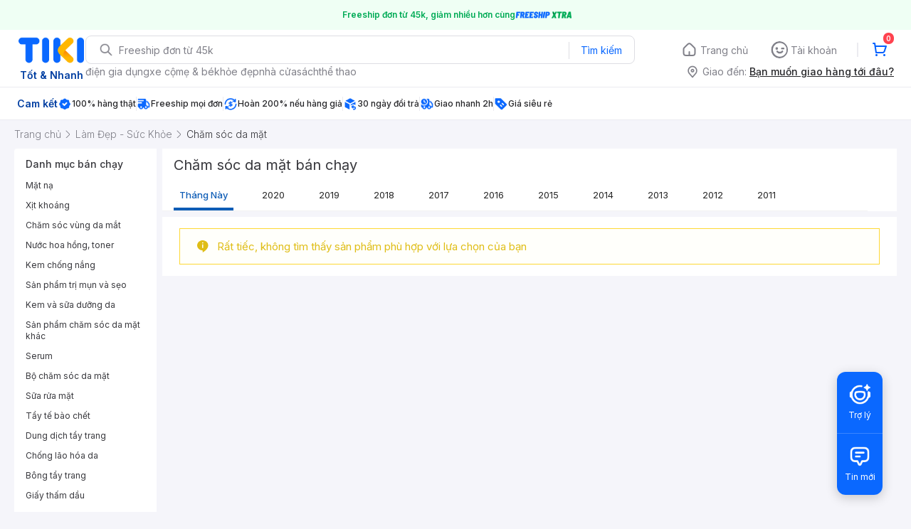

--- FILE ---
content_type: application/javascript; charset=UTF-8
request_url: https://frontend.tikicdn.com/_desktop-next/_next/static/chunks/pages/Catalog/BestSeller-ecf3060ad0947629.js
body_size: 1776
content:
(self.webpackChunk_N_E=self.webpackChunk_N_E||[]).push([[58273],{38894:function(e,r,t){(window.__NEXT_P=window.__NEXT_P||[]).push(["/Catalog/BestSeller",function(){return t(83073)}])},83073:function(e,r,t){"use strict";t.r(r),t.d(r,{default:function(){return N}});var n,a=t(23842),o=t(85034),c=t(31373),l=t(35230),i=t.n(l),u=t(24246),s=t(1323),d=t(1979),y=t(53704),p=t(10086),v=t(99729),f=t.n(v),g=t(90104),h=t.n(g),m=t(89274),x=t(88038),_=t.n(x),b=t(27378),j=t(37254),S=t(79290),E=t(1366),I=t(70169),w=t(66776),T=(0,j.$j)((function(e){return{breadcrumbs:f()(e.catalog.categoryData,"ancestors",[])||[]}}),{})((function(e){var r=e.breadcrumbs,t=void 0===r?[]:r,n=e.type,a=e.year;return(0,u.jsx)(w.Z,{list:t.map((function(e){return(0,I.Z)((0,o.Z)({},e),{url:(0,d.H9)({urlKey:e.url_key,categoryId:e.id,type:n,year:a})})}))})})),k=t(61777),Z=function(e){var r=e.url,t=e.name,n=e.description,a=(0,j.v9)((function(e){return f()(e,"catalog.filters")||[]})),o=(0,j.v9)((function(e){return f()(e,"catalog.data")||[]})),c=(0,j.v9)((function(e){return f()(e,"catalog.chosenProduct")||{}})),l=(0,j.v9)((function(e){return f()(e,"catalog.reviewData")||[]})),i=f()(o,"[0].thumbnail_url")||"";return(0,u.jsx)(k.Z,{url:r,name:t,image:i,description:n,products:o,chosenProduct:c,reviewData:l,filters:a})},K=t(1644),D=function(e){var r=e.url,t=e.name,n=e.description,a=e.urlKey,o=e.categoryId,c=e.type,l=e.year;return(0,u.jsxs)(u.Fragment,{children:[(0,u.jsx)(K.Z,{}),(0,u.jsx)(T,{urlKey:a,categoryId:o,type:c,year:l}),(0,u.jsx)(Z,{url:r,name:t,description:n})]})},P=function(e){var r=e.isServer,t=e.urlKey,n=e.categoryId,a=e.bestSellerType,o=(0,j.v9)((function(e){return e.catalog})),c=(0,j.I0)(),l=o.query,i=void 0===l?{}:l,v=f()(o,"categoryData.name"),g=h()(null===o||void 0===o?void 0:o.data),x=null===i||void 0===i?void 0:i.page,S=null===i||void 0===i?void 0:i.year,I=(0,d.YC)({categoryName:v}),w=I.metaTitle,T=I.metaDescription;w=x&&x>1?"".concat(w," | Trang ").concat(x):w,(0,b.useEffect)((function(){r&&c((0,m.MX)(i,!1,y.wD.BEST_SELLER))}),[]);var k="".concat("https://tiki.vn").concat((0,d.H9)({urlKey:t,categoryId:n,type:a,year:S}));return(0,u.jsxs)(p.Z,{children:[(0,u.jsxs)(_(),{children:[(0,u.jsx)("title",{children:w}),(0,u.jsx)("meta",{property:"og:title",content:w}),(0,u.jsx)("link",{rel:"canonical",href:k}),(0,u.jsx)("meta",{name:"description",content:T}),(0,u.jsx)("meta",{property:"og:description",content:T}),g&&(0,u.jsx)("meta",{name:"robots",content:"noindex, follow"})]}),(0,u.jsx)(E.Z,{}),(0,u.jsx)(s.Z,{mainTitle:"".concat(v," b\xe1n ch\u1ea1y"),type:y.wD.BEST_SELLER,bestSellerType:a,isNoIndex:g}),(0,u.jsx)(D,{url:k,name:w,description:T,urlKey:t,categoryId:n,type:a,year:S})]})};n=function(){var e=(0,a.Z)(i().mark((function e(r){var t,n,a,l,u,s,d,p,v,g,x,_,b;return i().wrap((function(e){for(;;)switch(e.prev=e.next){case 0:if(t=r.isServer,n=r.query,a=r.store,r.res,l=r.asPath,u=n.urlKey,s=n.categoryId,d=n.year,p=(0,c.Z)(n,["urlKey","categoryId","year"]),v=null,g="day",(l||"").includes("bestsellers-month")?(v="bestsellers_month",g="month"):d&&(v="bestsellers_year",g="year"),x=(0,o.Z)({category_id:s,collection:v,year:d,page:1,sort:"day"===g?"top_seller_1day":null,include:null},p),_=f()(a.getState(),"catalog.data")||[],!(!h()(_)&&(0,S.x6)())){e.next=10;break}return e.abrupt("return",{isServer:t,urlKey:u,categoryId:s,bestSellerType:g});case 10:return e.next=12,Promise.all([a.dispatch((0,m.hH)(x)),a.dispatch((0,m.YJ)(s,t,"day"===g?{}:{include:"ancestors,children"})),a.dispatch((0,m.MX)(x,t,y.wD.BEST_SELLER))]);case 12:if(!t){e.next=17;break}if(b=f()(a.getState(),"catalog.chosenProduct"),h()(b)){e.next=17;break}return e.next=17,a.dispatch((0,m.X$)({productId:(null===b||void 0===b?void 0:b.id)||null,spid:(null===b||void 0===b?void 0:b.seller_product_id)||null,sellerId:(null===b||void 0===b?void 0:b.seller_id)||null},!0));case 17:return e.abrupt("return",{isServer:t,urlKey:u,categoryId:s,bestSellerType:g});case 18:case"end":return e.stop()}}),e)})));return function(r){return e.apply(this,arguments)}}(),P.getInitialProps=n;var N=P}},function(e){e.O(0,[29997,88033,57775,737,48236,9796,97329,44249,96014,35301,42221,56537,94960,53527,58118,76531,2619,14481,10086,41905,67493,25321,79004,39943,4483,37541,88376,63839,49774,92888,40179],(function(){return r=38894,e(e.s=r);var r}));var r=e.O();_N_E=r}]);

--- FILE ---
content_type: application/javascript; charset=UTF-8
request_url: https://frontend.tikicdn.com/_desktop-next/_next/static/chunks/comp.BestSellerBar.c84c2e095399ddc2.js
body_size: 1623
content:
"use strict";(self.webpackChunk_N_E=self.webpackChunk_N_E||[]).push([[46731],{14341:function(n,e,t){t.r(e),t.d(e,{default:function(){return x}});var r=t(24246),i=t(27378),a=t(19989),o=t(94822);function l(){var n=(0,a.Z)(["\n  width: 100%;\n  position: relative;\n  .icon {\n    position: absolute;\n    top: 0;\n    bottom: 0;\n    display: flex;\n    align-items: center;\n    width: 12px;\n    cursor: pointer;\n    z-index: 2;\n    background-color: #fff;\n    &.disabled {\n      display: none;\n    }\n    &-prev {\n      left: 0;\n    }\n    &-next {\n      right: 0;\n      transform: rotate(180deg);\n    }\n  }\n  .content {\n    overflow: hidden;\n    .slider {\n      display: inline-block;\n      transition: all 0.5s ease-in-out;\n      white-space: nowrap;\n      a {\n        padding: 0 16px;\n      }\n      .item {\n        padding: 0 16px;\n      }\n    }\n  }\n"]);return l=function(){return n},n}var s=o.default.div.withConfig({componentId:"sc-d71c4e95-0"})(l()),c=function(n){var e=n.items,t=n.renderItem,a=n.wrapperStyles,o=n.className,l=(0,i.useRef)(null),c=(0,i.useRef)(null),d=(0,i.useRef)(null),u=(0,i.useRef)(null),f=(0,i.useState)(!1),p=f[0],m=f[1],v=(0,i.useCallback)((function(n){return function(){var e=c.current,t=l.current,r=d.current,i=u.current;if(e&&r&&i&&t){var a,o,s,f,p,m=!1,v=!1,h=e.offsetWidth,y=t.offsetWidth,x=window.getComputedStyle(e).getPropertyValue("transform"),b=x?new WebKitCSSMatrix(x):"",g=b?b.m41:0,w=y-30;if(0===(a="left"===n?Math.min(g+w,0):Math.max(g-w,y-h))&&(m=!0),(h<y||a===y-h)&&(v=!0),m)null===(o=r.classList)||void 0===o||o.add("disabled");else null===(s=r.classList)||void 0===s||s.remove("disabled");if(v)null===(f=i.classList)||void 0===f||f.add("disabled");else null===(p=i.classList)||void 0===p||p.remove("disabled");e.style.transform="translateX(".concat(a,"px)")}}}),[]);return(0,i.useEffect)((function(){var n=c.current,e=l.current,t=null===n||void 0===n?void 0:n.offsetWidth,r=null===e||void 0===e?void 0:e.offsetWidth;m(t<r)}),[e]),(0,r.jsxs)(s,{ref:l,style:a,className:o,children:[(0,r.jsx)("span",{className:"icon icon-prev disabled",ref:d,onClick:v("left"),children:(0,r.jsx)("i",{className:"tikicon icon-arrow-back"})}),(0,r.jsx)("div",{className:"content",children:(0,r.jsx)("span",{className:"slider",ref:c,children:(e||[]).map((function(n,e){return t?t(n,e):n}))})}),(0,r.jsx)("span",{className:"icon icon-next ".concat(p?"disabled":""),ref:u,onClick:v("right"),children:(0,r.jsx)("i",{className:"tikicon icon-arrow-back"})})]})},d=(0,i.memo)(c),u=t(37254),f=t(1979);function p(){var n=(0,a.Z)(["\n  border-bottom: 1px solid #f2f2f2;\n  padding: 12px 0 0;\n  width: 991px;\n  margin-bottom: 8px;\n"]);return p=function(){return n},n}function m(){var n=(0,a.Z)(["\n  list-style: none;\n  padding: 0;\n  margin: 0;\n  width: 991px;\n\n  a {\n    text-transform: capitalize;\n    cursor: pointer;\n    font-weight: 400;\n    font-stretch: normal;\n    font-style: normal;\n    line-height: 1.54;\n    letter-spacing: normal;\n    display: inline-block;\n    color: #242424;\n    display: inline-block;\n    font-size: 13px;\n    margin: 0px 16px;\n    padding: 8px !important;\n\n    &:hover,\n    &.active {\n      color: #0d5cb6;\n      font-weight: 500;\n      border-bottom: 4px solid #0d5cb6;\n    }\n  }\n"]);return m=function(){return n},n}var v=o.default.div.withConfig({componentId:"sc-afe3bba4-0"})(p()),h=o.default.div.withConfig({componentId:"sc-afe3bba4-1"})(m()),y=t(43552).Link,x=function(n){var e=n.bestSellerType,t=(0,u.v9)((function(n){var e;return null===(e=n.catalog)||void 0===e?void 0:e.categoryData}))||{},i=(0,u.v9)((function(n){var e,t;return null===(e=n.catalog)||void 0===e||null===(t=e.query)||void 0===t?void 0:t.year})),a=function(n){for(var e=n.urlKey,t=n.categoryId,r=n.type,i=n.year,a=[{name:"Th\xe1ng n\xe0y",url:(0,f.H9)({urlKey:e,categoryId:t,type:"month"}),active:"month"===r}],o=2020;o>=2011;o--)a.push({name:"".concat(o),url:(0,f.H9)({urlKey:e,categoryId:t,type:"year",year:o}),active:"year"===r&&i==o});return a}({urlKey:t.url_key,categoryId:t.id,type:e,year:i});return(0,r.jsx)(v,{children:(0,r.jsx)(h,{children:(0,r.jsx)(d,{items:a,renderItem:function(n){return(0,r.jsx)(y,{route:n.url,children:(0,r.jsx)("a",{className:n.active?"active":"",children:n.name})},n.name)}})})})}}}]);